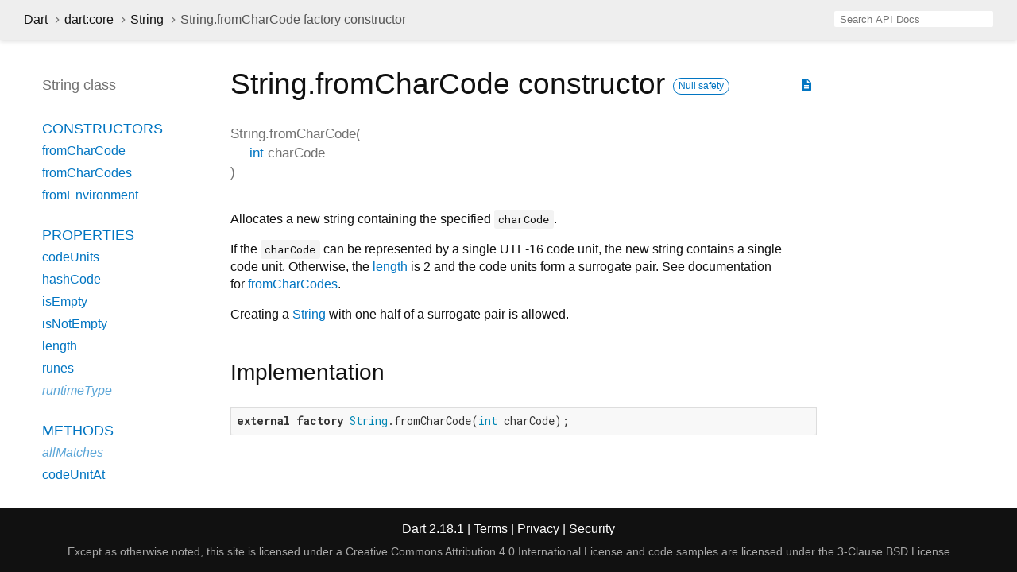

--- FILE ---
content_type: text/html
request_url: https://api.dart.dev/stable/2.18.1/dart-core/String/String.fromCharCode.html
body_size: 2324
content:
<!DOCTYPE html>
<html lang="en">
<head>
  <meta charset="utf-8">
  <meta http-equiv="X-UA-Compatible" content="IE=edge">
  <meta name="viewport" content="width=device-width, height=device-height, initial-scale=1, user-scalable=no">
  <meta name="description" content="API docs for the String.fromCharCode constructor from Class String from the dart:core library, for the Dart programming language.">
  <title>String.fromCharCode constructor - String - dart:core library - Dart API</title>
  <link rel="canonical" href="https://api.dart.dev/">


  
  <link rel="preconnect" href="https://fonts.gstatic.com">
  <link href="https://fonts.googleapis.com/css2?family=Roboto+Mono:ital,wght@0,300;0,400;0,500;0,700;1,400&amp;display=swap" rel="stylesheet">
  <link href="https://fonts.googleapis.com/icon?family=Material+Icons" rel="stylesheet">
  
  <link rel="stylesheet" href="../../static-assets/github.css?v1">
  <link rel="stylesheet" href="../../static-assets/styles.css?v1">
  <link rel="icon" href="../../static-assets/favicon.png?v1">

  
<!-- Google tag (gtag.js) -->
<script async src="https://www.googletagmanager.com/gtag/js?id=G-VVQ8908SJ5"></script>
<script>
window.dataLayer = window.dataLayer || [];
function gtag(){dataLayer.push(arguments);}
gtag('js', new Date());

gtag('config', 'G-VVQ8908SJ5');
</script>
<link rel="preconnect" href="https://fonts.googleapis.com">
<link rel="preconnect" href="https://fonts.gstatic.com" crossorigin>
<link rel="preload" href="https://fonts.googleapis.com/css2?family=Google+Sans+Text:wght@400&family=Google+Sans:wght@500&display=swap" as="style">
<link rel="stylesheet" href="https://fonts.googleapis.com/css2?family=Google+Sans+Text:wght@400&family=Google+Sans:wght@500&display=swap">
<link rel="stylesheet" href="https://www.gstatic.com/glue/cookienotificationbar/cookienotificationbar.min.css">
</head>


<body data-base-href="../../" data-using-base-href="false">

<div id="overlay-under-drawer"></div>

<header id="title">
  <button id="sidenav-left-toggle" type="button">&nbsp;</button>
  <ol class="breadcrumbs gt-separated dark hidden-xs">
    <li><a href="../../index.html">Dart</a></li>
    <li><a href="../../dart-core/dart-core-library.html">dart:core</a></li>
    <li><a href="../../dart-core/String-class.html">String</a></li>
    <li class="self-crumb">String.fromCharCode factory constructor</li>
  </ol>
  <div class="self-name">String.fromCharCode</div>
  <form class="search navbar-right" role="search">
    <input type="text" id="search-box" autocomplete="off" disabled class="form-control typeahead" placeholder="Loading search...">
  </form>
</header>

<main>


  <div id="dartdoc-main-content" class="main-content">
      <div>
  <div id="external-links" class="btn-group"><a title="View source code" class="source-link" href="https://github.com/dart-lang/sdk/blob/c42a304ce78f37b717cc055abc503023871a7013/sdk/lib/core/string.dart#L139"><i class="material-icons">description</i></a></div>
<h1><span class="kind-constructor">String.fromCharCode</span> constructor 
    <a href="https://dart.dev/null-safety" class="feature feature-null-safety" title="Supports the null safety language feature.">Null safety</a>
</h1></div>

    <section class="multi-line-signature">
      <span class="name ">String.fromCharCode</span>(<wbr><ol class="parameter-list"><li><span class="parameter" id="fromCharCode-param-charCode"><span class="type-annotation"><a href="../../dart-core/int-class.html">int</a></span> <span class="parameter-name">charCode</span></span></li>
</ol>)
    </section>

    
<section class="desc markdown">
  <p>Allocates a new string containing the specified <code>charCode</code>.</p>
<p>If the <code>charCode</code> can be represented by a single UTF-16 code unit, the new
string contains a single code unit. Otherwise, the <a href="../../dart-core/String/length.html">length</a> is 2 and
the code units form a surrogate pair. See documentation for
<a href="../../dart-core/String/String.fromCharCodes.html">fromCharCodes</a>.</p>
<p>Creating a <a href="../../dart-core/String-class.html">String</a> with one half of a surrogate pair is allowed.</p>
</section>


    
<section class="summary source-code" id="source">
  <h2><span>Implementation</span></h2>
  <pre class="language-dart"><code class="language-dart">external factory String.fromCharCode(int charCode);</code></pre>
</section>


  </div> <!-- /.main-content -->

  <div id="dartdoc-sidebar-left" class="sidebar sidebar-offcanvas-left">
    <header id="header-search-sidebar" class="hidden-l">
  <form class="search-sidebar" role="search">
    <input type="text" id="search-sidebar" autocomplete="off" disabled class="form-control typeahead" placeholder="Loading search...">
  </form>
</header>

<ol class="breadcrumbs gt-separated dark hidden-l" id="sidebar-nav">
  <li><a href="../../index.html">Dart</a></li>
  <li><a href="../../dart-core/dart-core-library.html">dart:core</a></li>
  <li><a href="../../dart-core/String-class.html">String</a></li>
  <li class="self-crumb">String.fromCharCode factory constructor</li>
</ol>


    <h5>String class</h5>
    <ol>

        <li class="section-title"><a href="../../dart-core/String-class.html#constructors">Constructors</a></li>
          <li><a href="../../dart-core/String/String.fromCharCode.html">fromCharCode</a></li>
          <li><a href="../../dart-core/String/String.fromCharCodes.html">fromCharCodes</a></li>
          <li><a href="../../dart-core/String/String.fromEnvironment.html">fromEnvironment</a></li>


    <li class="section-title">
      <a href="../../dart-core/String-class.html#instance-properties">Properties</a>
    </li>
    <li><a href="../../dart-core/String/codeUnits.html">codeUnits</a></li>
    <li><a href="../../dart-core/String/hashCode.html">hashCode</a></li>
    <li><a href="../../dart-core/String/isEmpty.html">isEmpty</a></li>
    <li><a href="../../dart-core/String/isNotEmpty.html">isNotEmpty</a></li>
    <li><a href="../../dart-core/String/length.html">length</a></li>
    <li><a href="../../dart-core/String/runes.html">runes</a></li>
    <li class="inherited"><a href="../../dart-core/Object/runtimeType.html">runtimeType</a></li>

    <li class="section-title"><a href="../../dart-core/String-class.html#instance-methods">Methods</a></li>
    <li class="inherited"><a href="../../dart-core/Pattern/allMatches.html">allMatches</a></li>
    <li><a href="../../dart-core/String/codeUnitAt.html">codeUnitAt</a></li>
    <li><a href="../../dart-core/String/compareTo.html">compareTo</a></li>
    <li><a href="../../dart-core/String/contains.html">contains</a></li>
    <li><a href="../../dart-core/String/endsWith.html">endsWith</a></li>
    <li><a href="../../dart-core/String/indexOf.html">indexOf</a></li>
    <li><a href="../../dart-core/String/lastIndexOf.html">lastIndexOf</a></li>
    <li class="inherited"><a href="../../dart-core/Pattern/matchAsPrefix.html">matchAsPrefix</a></li>
    <li class="inherited"><a href="../../dart-core/Object/noSuchMethod.html">noSuchMethod</a></li>
    <li><a href="../../dart-core/String/padLeft.html">padLeft</a></li>
    <li><a href="../../dart-core/String/padRight.html">padRight</a></li>
    <li><a href="../../dart-core/String/replaceAll.html">replaceAll</a></li>
    <li><a href="../../dart-core/String/replaceAllMapped.html">replaceAllMapped</a></li>
    <li><a href="../../dart-core/String/replaceFirst.html">replaceFirst</a></li>
    <li><a href="../../dart-core/String/replaceFirstMapped.html">replaceFirstMapped</a></li>
    <li><a href="../../dart-core/String/replaceRange.html">replaceRange</a></li>
    <li><a href="../../dart-core/String/split.html">split</a></li>
    <li><a href="../../dart-core/String/splitMapJoin.html">splitMapJoin</a></li>
    <li><a href="../../dart-core/String/startsWith.html">startsWith</a></li>
    <li><a href="../../dart-core/String/substring.html">substring</a></li>
    <li><a href="../../dart-core/String/toLowerCase.html">toLowerCase</a></li>
    <li class="inherited"><a href="../../dart-core/Object/toString.html">toString</a></li>
    <li><a href="../../dart-core/String/toUpperCase.html">toUpperCase</a></li>
    <li><a href="../../dart-core/String/trim.html">trim</a></li>
    <li><a href="../../dart-core/String/trimLeft.html">trimLeft</a></li>
    <li><a href="../../dart-core/String/trimRight.html">trimRight</a></li>

    <li class="section-title"><a href="../../dart-core/String-class.html#operators">Operators</a></li>
    <li><a href="../../dart-core/String/operator_multiply.html">operator *</a></li>
    <li><a href="../../dart-core/String/operator_plus.html">operator +</a></li>
    <li><a href="../../dart-core/String/operator_equals.html">operator ==</a></li>
    <li><a href="../../dart-core/String/operator_get.html">operator []</a></li>




</ol>

  </div><!--/.sidebar-offcanvas-left-->

  <div id="dartdoc-sidebar-right" class="sidebar sidebar-offcanvas-right">
  </div><!--/.sidebar-offcanvas-->

</main>

<footer>
  <span class="no-break">
    Dart
      2.18.1
  </span>
  <span class="glue-footer">
    <span class="no-break">
      | <a href="https://dart.dev/terms" title="Terms of use">Terms</a>
    </span>
    <span class="no-break">
      | <a href="https://policies.google.com/privacy" target="_blank" rel="noopener" title="Privacy policy" class="no-automatic-external">Privacy</a>
    </span>
    <span class="no-break">
      | <a href="https://dart.dev/security" title="Security philosophy and practices">Security</a>
    </span>

    <div class="copyright" style="font-size: 0.9em; color: darkgrey; margin-top: 0.5em;">
      Except as otherwise noted, this site is licensed under a
      <a style="color: darkgrey;" href="https://creativecommons.org/licenses/by/4.0/">
        Creative Commons Attribution 4.0 International License</a>
      and code samples are licensed under the
      <a style="color: darkgrey;" href="https://opensource.org/licenses/BSD-3-Clause" class="no-automatic-external">
        3-Clause BSD License</a>
    </div>
  </span>
</footer>



<script src="../../static-assets/highlight.pack.js?v1"></script>
<script src="../../static-assets/docs.dart.js"></script>










<button aria-hidden="true" class="glue-footer__link glue-cookie-notification-bar-control">
  Cookies management controls
</button>
<script src="https://www.gstatic.com/glue/cookienotificationbar/cookienotificationbar.min.js" data-glue-cookie-notification-bar-category="2B">
</script>
    </body></html>